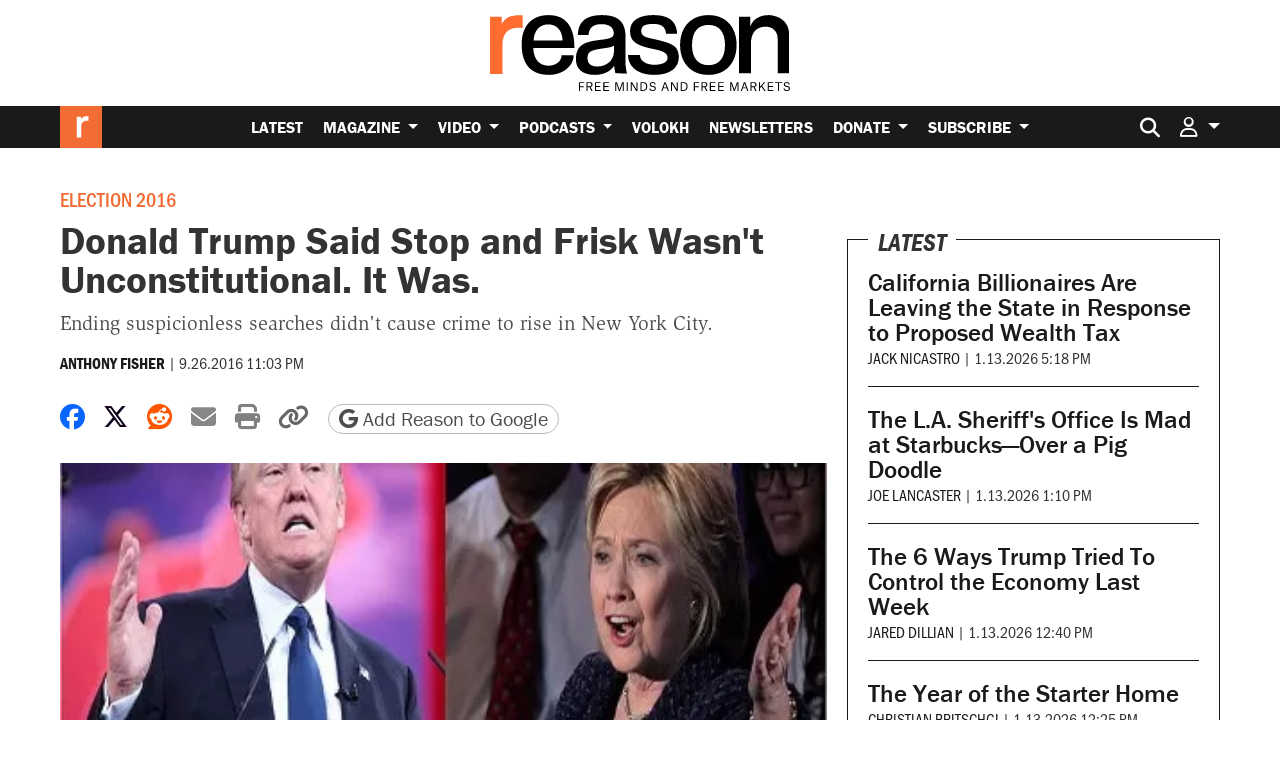

--- FILE ---
content_type: text/html; charset=utf-8
request_url: https://www.google.com/recaptcha/api2/anchor?ar=1&k=6LeMnkUaAAAAALL8T1-XAyB7vxpOeTExu6KwR48-&co=aHR0cHM6Ly9yZWFzb24uY29tOjQ0Mw..&hl=en&v=9TiwnJFHeuIw_s0wSd3fiKfN&size=invisible&anchor-ms=20000&execute-ms=30000&cb=nrm9orobxsvn
body_size: 48306
content:
<!DOCTYPE HTML><html dir="ltr" lang="en"><head><meta http-equiv="Content-Type" content="text/html; charset=UTF-8">
<meta http-equiv="X-UA-Compatible" content="IE=edge">
<title>reCAPTCHA</title>
<style type="text/css">
/* cyrillic-ext */
@font-face {
  font-family: 'Roboto';
  font-style: normal;
  font-weight: 400;
  font-stretch: 100%;
  src: url(//fonts.gstatic.com/s/roboto/v48/KFO7CnqEu92Fr1ME7kSn66aGLdTylUAMa3GUBHMdazTgWw.woff2) format('woff2');
  unicode-range: U+0460-052F, U+1C80-1C8A, U+20B4, U+2DE0-2DFF, U+A640-A69F, U+FE2E-FE2F;
}
/* cyrillic */
@font-face {
  font-family: 'Roboto';
  font-style: normal;
  font-weight: 400;
  font-stretch: 100%;
  src: url(//fonts.gstatic.com/s/roboto/v48/KFO7CnqEu92Fr1ME7kSn66aGLdTylUAMa3iUBHMdazTgWw.woff2) format('woff2');
  unicode-range: U+0301, U+0400-045F, U+0490-0491, U+04B0-04B1, U+2116;
}
/* greek-ext */
@font-face {
  font-family: 'Roboto';
  font-style: normal;
  font-weight: 400;
  font-stretch: 100%;
  src: url(//fonts.gstatic.com/s/roboto/v48/KFO7CnqEu92Fr1ME7kSn66aGLdTylUAMa3CUBHMdazTgWw.woff2) format('woff2');
  unicode-range: U+1F00-1FFF;
}
/* greek */
@font-face {
  font-family: 'Roboto';
  font-style: normal;
  font-weight: 400;
  font-stretch: 100%;
  src: url(//fonts.gstatic.com/s/roboto/v48/KFO7CnqEu92Fr1ME7kSn66aGLdTylUAMa3-UBHMdazTgWw.woff2) format('woff2');
  unicode-range: U+0370-0377, U+037A-037F, U+0384-038A, U+038C, U+038E-03A1, U+03A3-03FF;
}
/* math */
@font-face {
  font-family: 'Roboto';
  font-style: normal;
  font-weight: 400;
  font-stretch: 100%;
  src: url(//fonts.gstatic.com/s/roboto/v48/KFO7CnqEu92Fr1ME7kSn66aGLdTylUAMawCUBHMdazTgWw.woff2) format('woff2');
  unicode-range: U+0302-0303, U+0305, U+0307-0308, U+0310, U+0312, U+0315, U+031A, U+0326-0327, U+032C, U+032F-0330, U+0332-0333, U+0338, U+033A, U+0346, U+034D, U+0391-03A1, U+03A3-03A9, U+03B1-03C9, U+03D1, U+03D5-03D6, U+03F0-03F1, U+03F4-03F5, U+2016-2017, U+2034-2038, U+203C, U+2040, U+2043, U+2047, U+2050, U+2057, U+205F, U+2070-2071, U+2074-208E, U+2090-209C, U+20D0-20DC, U+20E1, U+20E5-20EF, U+2100-2112, U+2114-2115, U+2117-2121, U+2123-214F, U+2190, U+2192, U+2194-21AE, U+21B0-21E5, U+21F1-21F2, U+21F4-2211, U+2213-2214, U+2216-22FF, U+2308-230B, U+2310, U+2319, U+231C-2321, U+2336-237A, U+237C, U+2395, U+239B-23B7, U+23D0, U+23DC-23E1, U+2474-2475, U+25AF, U+25B3, U+25B7, U+25BD, U+25C1, U+25CA, U+25CC, U+25FB, U+266D-266F, U+27C0-27FF, U+2900-2AFF, U+2B0E-2B11, U+2B30-2B4C, U+2BFE, U+3030, U+FF5B, U+FF5D, U+1D400-1D7FF, U+1EE00-1EEFF;
}
/* symbols */
@font-face {
  font-family: 'Roboto';
  font-style: normal;
  font-weight: 400;
  font-stretch: 100%;
  src: url(//fonts.gstatic.com/s/roboto/v48/KFO7CnqEu92Fr1ME7kSn66aGLdTylUAMaxKUBHMdazTgWw.woff2) format('woff2');
  unicode-range: U+0001-000C, U+000E-001F, U+007F-009F, U+20DD-20E0, U+20E2-20E4, U+2150-218F, U+2190, U+2192, U+2194-2199, U+21AF, U+21E6-21F0, U+21F3, U+2218-2219, U+2299, U+22C4-22C6, U+2300-243F, U+2440-244A, U+2460-24FF, U+25A0-27BF, U+2800-28FF, U+2921-2922, U+2981, U+29BF, U+29EB, U+2B00-2BFF, U+4DC0-4DFF, U+FFF9-FFFB, U+10140-1018E, U+10190-1019C, U+101A0, U+101D0-101FD, U+102E0-102FB, U+10E60-10E7E, U+1D2C0-1D2D3, U+1D2E0-1D37F, U+1F000-1F0FF, U+1F100-1F1AD, U+1F1E6-1F1FF, U+1F30D-1F30F, U+1F315, U+1F31C, U+1F31E, U+1F320-1F32C, U+1F336, U+1F378, U+1F37D, U+1F382, U+1F393-1F39F, U+1F3A7-1F3A8, U+1F3AC-1F3AF, U+1F3C2, U+1F3C4-1F3C6, U+1F3CA-1F3CE, U+1F3D4-1F3E0, U+1F3ED, U+1F3F1-1F3F3, U+1F3F5-1F3F7, U+1F408, U+1F415, U+1F41F, U+1F426, U+1F43F, U+1F441-1F442, U+1F444, U+1F446-1F449, U+1F44C-1F44E, U+1F453, U+1F46A, U+1F47D, U+1F4A3, U+1F4B0, U+1F4B3, U+1F4B9, U+1F4BB, U+1F4BF, U+1F4C8-1F4CB, U+1F4D6, U+1F4DA, U+1F4DF, U+1F4E3-1F4E6, U+1F4EA-1F4ED, U+1F4F7, U+1F4F9-1F4FB, U+1F4FD-1F4FE, U+1F503, U+1F507-1F50B, U+1F50D, U+1F512-1F513, U+1F53E-1F54A, U+1F54F-1F5FA, U+1F610, U+1F650-1F67F, U+1F687, U+1F68D, U+1F691, U+1F694, U+1F698, U+1F6AD, U+1F6B2, U+1F6B9-1F6BA, U+1F6BC, U+1F6C6-1F6CF, U+1F6D3-1F6D7, U+1F6E0-1F6EA, U+1F6F0-1F6F3, U+1F6F7-1F6FC, U+1F700-1F7FF, U+1F800-1F80B, U+1F810-1F847, U+1F850-1F859, U+1F860-1F887, U+1F890-1F8AD, U+1F8B0-1F8BB, U+1F8C0-1F8C1, U+1F900-1F90B, U+1F93B, U+1F946, U+1F984, U+1F996, U+1F9E9, U+1FA00-1FA6F, U+1FA70-1FA7C, U+1FA80-1FA89, U+1FA8F-1FAC6, U+1FACE-1FADC, U+1FADF-1FAE9, U+1FAF0-1FAF8, U+1FB00-1FBFF;
}
/* vietnamese */
@font-face {
  font-family: 'Roboto';
  font-style: normal;
  font-weight: 400;
  font-stretch: 100%;
  src: url(//fonts.gstatic.com/s/roboto/v48/KFO7CnqEu92Fr1ME7kSn66aGLdTylUAMa3OUBHMdazTgWw.woff2) format('woff2');
  unicode-range: U+0102-0103, U+0110-0111, U+0128-0129, U+0168-0169, U+01A0-01A1, U+01AF-01B0, U+0300-0301, U+0303-0304, U+0308-0309, U+0323, U+0329, U+1EA0-1EF9, U+20AB;
}
/* latin-ext */
@font-face {
  font-family: 'Roboto';
  font-style: normal;
  font-weight: 400;
  font-stretch: 100%;
  src: url(//fonts.gstatic.com/s/roboto/v48/KFO7CnqEu92Fr1ME7kSn66aGLdTylUAMa3KUBHMdazTgWw.woff2) format('woff2');
  unicode-range: U+0100-02BA, U+02BD-02C5, U+02C7-02CC, U+02CE-02D7, U+02DD-02FF, U+0304, U+0308, U+0329, U+1D00-1DBF, U+1E00-1E9F, U+1EF2-1EFF, U+2020, U+20A0-20AB, U+20AD-20C0, U+2113, U+2C60-2C7F, U+A720-A7FF;
}
/* latin */
@font-face {
  font-family: 'Roboto';
  font-style: normal;
  font-weight: 400;
  font-stretch: 100%;
  src: url(//fonts.gstatic.com/s/roboto/v48/KFO7CnqEu92Fr1ME7kSn66aGLdTylUAMa3yUBHMdazQ.woff2) format('woff2');
  unicode-range: U+0000-00FF, U+0131, U+0152-0153, U+02BB-02BC, U+02C6, U+02DA, U+02DC, U+0304, U+0308, U+0329, U+2000-206F, U+20AC, U+2122, U+2191, U+2193, U+2212, U+2215, U+FEFF, U+FFFD;
}
/* cyrillic-ext */
@font-face {
  font-family: 'Roboto';
  font-style: normal;
  font-weight: 500;
  font-stretch: 100%;
  src: url(//fonts.gstatic.com/s/roboto/v48/KFO7CnqEu92Fr1ME7kSn66aGLdTylUAMa3GUBHMdazTgWw.woff2) format('woff2');
  unicode-range: U+0460-052F, U+1C80-1C8A, U+20B4, U+2DE0-2DFF, U+A640-A69F, U+FE2E-FE2F;
}
/* cyrillic */
@font-face {
  font-family: 'Roboto';
  font-style: normal;
  font-weight: 500;
  font-stretch: 100%;
  src: url(//fonts.gstatic.com/s/roboto/v48/KFO7CnqEu92Fr1ME7kSn66aGLdTylUAMa3iUBHMdazTgWw.woff2) format('woff2');
  unicode-range: U+0301, U+0400-045F, U+0490-0491, U+04B0-04B1, U+2116;
}
/* greek-ext */
@font-face {
  font-family: 'Roboto';
  font-style: normal;
  font-weight: 500;
  font-stretch: 100%;
  src: url(//fonts.gstatic.com/s/roboto/v48/KFO7CnqEu92Fr1ME7kSn66aGLdTylUAMa3CUBHMdazTgWw.woff2) format('woff2');
  unicode-range: U+1F00-1FFF;
}
/* greek */
@font-face {
  font-family: 'Roboto';
  font-style: normal;
  font-weight: 500;
  font-stretch: 100%;
  src: url(//fonts.gstatic.com/s/roboto/v48/KFO7CnqEu92Fr1ME7kSn66aGLdTylUAMa3-UBHMdazTgWw.woff2) format('woff2');
  unicode-range: U+0370-0377, U+037A-037F, U+0384-038A, U+038C, U+038E-03A1, U+03A3-03FF;
}
/* math */
@font-face {
  font-family: 'Roboto';
  font-style: normal;
  font-weight: 500;
  font-stretch: 100%;
  src: url(//fonts.gstatic.com/s/roboto/v48/KFO7CnqEu92Fr1ME7kSn66aGLdTylUAMawCUBHMdazTgWw.woff2) format('woff2');
  unicode-range: U+0302-0303, U+0305, U+0307-0308, U+0310, U+0312, U+0315, U+031A, U+0326-0327, U+032C, U+032F-0330, U+0332-0333, U+0338, U+033A, U+0346, U+034D, U+0391-03A1, U+03A3-03A9, U+03B1-03C9, U+03D1, U+03D5-03D6, U+03F0-03F1, U+03F4-03F5, U+2016-2017, U+2034-2038, U+203C, U+2040, U+2043, U+2047, U+2050, U+2057, U+205F, U+2070-2071, U+2074-208E, U+2090-209C, U+20D0-20DC, U+20E1, U+20E5-20EF, U+2100-2112, U+2114-2115, U+2117-2121, U+2123-214F, U+2190, U+2192, U+2194-21AE, U+21B0-21E5, U+21F1-21F2, U+21F4-2211, U+2213-2214, U+2216-22FF, U+2308-230B, U+2310, U+2319, U+231C-2321, U+2336-237A, U+237C, U+2395, U+239B-23B7, U+23D0, U+23DC-23E1, U+2474-2475, U+25AF, U+25B3, U+25B7, U+25BD, U+25C1, U+25CA, U+25CC, U+25FB, U+266D-266F, U+27C0-27FF, U+2900-2AFF, U+2B0E-2B11, U+2B30-2B4C, U+2BFE, U+3030, U+FF5B, U+FF5D, U+1D400-1D7FF, U+1EE00-1EEFF;
}
/* symbols */
@font-face {
  font-family: 'Roboto';
  font-style: normal;
  font-weight: 500;
  font-stretch: 100%;
  src: url(//fonts.gstatic.com/s/roboto/v48/KFO7CnqEu92Fr1ME7kSn66aGLdTylUAMaxKUBHMdazTgWw.woff2) format('woff2');
  unicode-range: U+0001-000C, U+000E-001F, U+007F-009F, U+20DD-20E0, U+20E2-20E4, U+2150-218F, U+2190, U+2192, U+2194-2199, U+21AF, U+21E6-21F0, U+21F3, U+2218-2219, U+2299, U+22C4-22C6, U+2300-243F, U+2440-244A, U+2460-24FF, U+25A0-27BF, U+2800-28FF, U+2921-2922, U+2981, U+29BF, U+29EB, U+2B00-2BFF, U+4DC0-4DFF, U+FFF9-FFFB, U+10140-1018E, U+10190-1019C, U+101A0, U+101D0-101FD, U+102E0-102FB, U+10E60-10E7E, U+1D2C0-1D2D3, U+1D2E0-1D37F, U+1F000-1F0FF, U+1F100-1F1AD, U+1F1E6-1F1FF, U+1F30D-1F30F, U+1F315, U+1F31C, U+1F31E, U+1F320-1F32C, U+1F336, U+1F378, U+1F37D, U+1F382, U+1F393-1F39F, U+1F3A7-1F3A8, U+1F3AC-1F3AF, U+1F3C2, U+1F3C4-1F3C6, U+1F3CA-1F3CE, U+1F3D4-1F3E0, U+1F3ED, U+1F3F1-1F3F3, U+1F3F5-1F3F7, U+1F408, U+1F415, U+1F41F, U+1F426, U+1F43F, U+1F441-1F442, U+1F444, U+1F446-1F449, U+1F44C-1F44E, U+1F453, U+1F46A, U+1F47D, U+1F4A3, U+1F4B0, U+1F4B3, U+1F4B9, U+1F4BB, U+1F4BF, U+1F4C8-1F4CB, U+1F4D6, U+1F4DA, U+1F4DF, U+1F4E3-1F4E6, U+1F4EA-1F4ED, U+1F4F7, U+1F4F9-1F4FB, U+1F4FD-1F4FE, U+1F503, U+1F507-1F50B, U+1F50D, U+1F512-1F513, U+1F53E-1F54A, U+1F54F-1F5FA, U+1F610, U+1F650-1F67F, U+1F687, U+1F68D, U+1F691, U+1F694, U+1F698, U+1F6AD, U+1F6B2, U+1F6B9-1F6BA, U+1F6BC, U+1F6C6-1F6CF, U+1F6D3-1F6D7, U+1F6E0-1F6EA, U+1F6F0-1F6F3, U+1F6F7-1F6FC, U+1F700-1F7FF, U+1F800-1F80B, U+1F810-1F847, U+1F850-1F859, U+1F860-1F887, U+1F890-1F8AD, U+1F8B0-1F8BB, U+1F8C0-1F8C1, U+1F900-1F90B, U+1F93B, U+1F946, U+1F984, U+1F996, U+1F9E9, U+1FA00-1FA6F, U+1FA70-1FA7C, U+1FA80-1FA89, U+1FA8F-1FAC6, U+1FACE-1FADC, U+1FADF-1FAE9, U+1FAF0-1FAF8, U+1FB00-1FBFF;
}
/* vietnamese */
@font-face {
  font-family: 'Roboto';
  font-style: normal;
  font-weight: 500;
  font-stretch: 100%;
  src: url(//fonts.gstatic.com/s/roboto/v48/KFO7CnqEu92Fr1ME7kSn66aGLdTylUAMa3OUBHMdazTgWw.woff2) format('woff2');
  unicode-range: U+0102-0103, U+0110-0111, U+0128-0129, U+0168-0169, U+01A0-01A1, U+01AF-01B0, U+0300-0301, U+0303-0304, U+0308-0309, U+0323, U+0329, U+1EA0-1EF9, U+20AB;
}
/* latin-ext */
@font-face {
  font-family: 'Roboto';
  font-style: normal;
  font-weight: 500;
  font-stretch: 100%;
  src: url(//fonts.gstatic.com/s/roboto/v48/KFO7CnqEu92Fr1ME7kSn66aGLdTylUAMa3KUBHMdazTgWw.woff2) format('woff2');
  unicode-range: U+0100-02BA, U+02BD-02C5, U+02C7-02CC, U+02CE-02D7, U+02DD-02FF, U+0304, U+0308, U+0329, U+1D00-1DBF, U+1E00-1E9F, U+1EF2-1EFF, U+2020, U+20A0-20AB, U+20AD-20C0, U+2113, U+2C60-2C7F, U+A720-A7FF;
}
/* latin */
@font-face {
  font-family: 'Roboto';
  font-style: normal;
  font-weight: 500;
  font-stretch: 100%;
  src: url(//fonts.gstatic.com/s/roboto/v48/KFO7CnqEu92Fr1ME7kSn66aGLdTylUAMa3yUBHMdazQ.woff2) format('woff2');
  unicode-range: U+0000-00FF, U+0131, U+0152-0153, U+02BB-02BC, U+02C6, U+02DA, U+02DC, U+0304, U+0308, U+0329, U+2000-206F, U+20AC, U+2122, U+2191, U+2193, U+2212, U+2215, U+FEFF, U+FFFD;
}
/* cyrillic-ext */
@font-face {
  font-family: 'Roboto';
  font-style: normal;
  font-weight: 900;
  font-stretch: 100%;
  src: url(//fonts.gstatic.com/s/roboto/v48/KFO7CnqEu92Fr1ME7kSn66aGLdTylUAMa3GUBHMdazTgWw.woff2) format('woff2');
  unicode-range: U+0460-052F, U+1C80-1C8A, U+20B4, U+2DE0-2DFF, U+A640-A69F, U+FE2E-FE2F;
}
/* cyrillic */
@font-face {
  font-family: 'Roboto';
  font-style: normal;
  font-weight: 900;
  font-stretch: 100%;
  src: url(//fonts.gstatic.com/s/roboto/v48/KFO7CnqEu92Fr1ME7kSn66aGLdTylUAMa3iUBHMdazTgWw.woff2) format('woff2');
  unicode-range: U+0301, U+0400-045F, U+0490-0491, U+04B0-04B1, U+2116;
}
/* greek-ext */
@font-face {
  font-family: 'Roboto';
  font-style: normal;
  font-weight: 900;
  font-stretch: 100%;
  src: url(//fonts.gstatic.com/s/roboto/v48/KFO7CnqEu92Fr1ME7kSn66aGLdTylUAMa3CUBHMdazTgWw.woff2) format('woff2');
  unicode-range: U+1F00-1FFF;
}
/* greek */
@font-face {
  font-family: 'Roboto';
  font-style: normal;
  font-weight: 900;
  font-stretch: 100%;
  src: url(//fonts.gstatic.com/s/roboto/v48/KFO7CnqEu92Fr1ME7kSn66aGLdTylUAMa3-UBHMdazTgWw.woff2) format('woff2');
  unicode-range: U+0370-0377, U+037A-037F, U+0384-038A, U+038C, U+038E-03A1, U+03A3-03FF;
}
/* math */
@font-face {
  font-family: 'Roboto';
  font-style: normal;
  font-weight: 900;
  font-stretch: 100%;
  src: url(//fonts.gstatic.com/s/roboto/v48/KFO7CnqEu92Fr1ME7kSn66aGLdTylUAMawCUBHMdazTgWw.woff2) format('woff2');
  unicode-range: U+0302-0303, U+0305, U+0307-0308, U+0310, U+0312, U+0315, U+031A, U+0326-0327, U+032C, U+032F-0330, U+0332-0333, U+0338, U+033A, U+0346, U+034D, U+0391-03A1, U+03A3-03A9, U+03B1-03C9, U+03D1, U+03D5-03D6, U+03F0-03F1, U+03F4-03F5, U+2016-2017, U+2034-2038, U+203C, U+2040, U+2043, U+2047, U+2050, U+2057, U+205F, U+2070-2071, U+2074-208E, U+2090-209C, U+20D0-20DC, U+20E1, U+20E5-20EF, U+2100-2112, U+2114-2115, U+2117-2121, U+2123-214F, U+2190, U+2192, U+2194-21AE, U+21B0-21E5, U+21F1-21F2, U+21F4-2211, U+2213-2214, U+2216-22FF, U+2308-230B, U+2310, U+2319, U+231C-2321, U+2336-237A, U+237C, U+2395, U+239B-23B7, U+23D0, U+23DC-23E1, U+2474-2475, U+25AF, U+25B3, U+25B7, U+25BD, U+25C1, U+25CA, U+25CC, U+25FB, U+266D-266F, U+27C0-27FF, U+2900-2AFF, U+2B0E-2B11, U+2B30-2B4C, U+2BFE, U+3030, U+FF5B, U+FF5D, U+1D400-1D7FF, U+1EE00-1EEFF;
}
/* symbols */
@font-face {
  font-family: 'Roboto';
  font-style: normal;
  font-weight: 900;
  font-stretch: 100%;
  src: url(//fonts.gstatic.com/s/roboto/v48/KFO7CnqEu92Fr1ME7kSn66aGLdTylUAMaxKUBHMdazTgWw.woff2) format('woff2');
  unicode-range: U+0001-000C, U+000E-001F, U+007F-009F, U+20DD-20E0, U+20E2-20E4, U+2150-218F, U+2190, U+2192, U+2194-2199, U+21AF, U+21E6-21F0, U+21F3, U+2218-2219, U+2299, U+22C4-22C6, U+2300-243F, U+2440-244A, U+2460-24FF, U+25A0-27BF, U+2800-28FF, U+2921-2922, U+2981, U+29BF, U+29EB, U+2B00-2BFF, U+4DC0-4DFF, U+FFF9-FFFB, U+10140-1018E, U+10190-1019C, U+101A0, U+101D0-101FD, U+102E0-102FB, U+10E60-10E7E, U+1D2C0-1D2D3, U+1D2E0-1D37F, U+1F000-1F0FF, U+1F100-1F1AD, U+1F1E6-1F1FF, U+1F30D-1F30F, U+1F315, U+1F31C, U+1F31E, U+1F320-1F32C, U+1F336, U+1F378, U+1F37D, U+1F382, U+1F393-1F39F, U+1F3A7-1F3A8, U+1F3AC-1F3AF, U+1F3C2, U+1F3C4-1F3C6, U+1F3CA-1F3CE, U+1F3D4-1F3E0, U+1F3ED, U+1F3F1-1F3F3, U+1F3F5-1F3F7, U+1F408, U+1F415, U+1F41F, U+1F426, U+1F43F, U+1F441-1F442, U+1F444, U+1F446-1F449, U+1F44C-1F44E, U+1F453, U+1F46A, U+1F47D, U+1F4A3, U+1F4B0, U+1F4B3, U+1F4B9, U+1F4BB, U+1F4BF, U+1F4C8-1F4CB, U+1F4D6, U+1F4DA, U+1F4DF, U+1F4E3-1F4E6, U+1F4EA-1F4ED, U+1F4F7, U+1F4F9-1F4FB, U+1F4FD-1F4FE, U+1F503, U+1F507-1F50B, U+1F50D, U+1F512-1F513, U+1F53E-1F54A, U+1F54F-1F5FA, U+1F610, U+1F650-1F67F, U+1F687, U+1F68D, U+1F691, U+1F694, U+1F698, U+1F6AD, U+1F6B2, U+1F6B9-1F6BA, U+1F6BC, U+1F6C6-1F6CF, U+1F6D3-1F6D7, U+1F6E0-1F6EA, U+1F6F0-1F6F3, U+1F6F7-1F6FC, U+1F700-1F7FF, U+1F800-1F80B, U+1F810-1F847, U+1F850-1F859, U+1F860-1F887, U+1F890-1F8AD, U+1F8B0-1F8BB, U+1F8C0-1F8C1, U+1F900-1F90B, U+1F93B, U+1F946, U+1F984, U+1F996, U+1F9E9, U+1FA00-1FA6F, U+1FA70-1FA7C, U+1FA80-1FA89, U+1FA8F-1FAC6, U+1FACE-1FADC, U+1FADF-1FAE9, U+1FAF0-1FAF8, U+1FB00-1FBFF;
}
/* vietnamese */
@font-face {
  font-family: 'Roboto';
  font-style: normal;
  font-weight: 900;
  font-stretch: 100%;
  src: url(//fonts.gstatic.com/s/roboto/v48/KFO7CnqEu92Fr1ME7kSn66aGLdTylUAMa3OUBHMdazTgWw.woff2) format('woff2');
  unicode-range: U+0102-0103, U+0110-0111, U+0128-0129, U+0168-0169, U+01A0-01A1, U+01AF-01B0, U+0300-0301, U+0303-0304, U+0308-0309, U+0323, U+0329, U+1EA0-1EF9, U+20AB;
}
/* latin-ext */
@font-face {
  font-family: 'Roboto';
  font-style: normal;
  font-weight: 900;
  font-stretch: 100%;
  src: url(//fonts.gstatic.com/s/roboto/v48/KFO7CnqEu92Fr1ME7kSn66aGLdTylUAMa3KUBHMdazTgWw.woff2) format('woff2');
  unicode-range: U+0100-02BA, U+02BD-02C5, U+02C7-02CC, U+02CE-02D7, U+02DD-02FF, U+0304, U+0308, U+0329, U+1D00-1DBF, U+1E00-1E9F, U+1EF2-1EFF, U+2020, U+20A0-20AB, U+20AD-20C0, U+2113, U+2C60-2C7F, U+A720-A7FF;
}
/* latin */
@font-face {
  font-family: 'Roboto';
  font-style: normal;
  font-weight: 900;
  font-stretch: 100%;
  src: url(//fonts.gstatic.com/s/roboto/v48/KFO7CnqEu92Fr1ME7kSn66aGLdTylUAMa3yUBHMdazQ.woff2) format('woff2');
  unicode-range: U+0000-00FF, U+0131, U+0152-0153, U+02BB-02BC, U+02C6, U+02DA, U+02DC, U+0304, U+0308, U+0329, U+2000-206F, U+20AC, U+2122, U+2191, U+2193, U+2212, U+2215, U+FEFF, U+FFFD;
}

</style>
<link rel="stylesheet" type="text/css" href="https://www.gstatic.com/recaptcha/releases/9TiwnJFHeuIw_s0wSd3fiKfN/styles__ltr.css">
<script nonce="HP032ZeuuOtCe7V22kaQsw" type="text/javascript">window['__recaptcha_api'] = 'https://www.google.com/recaptcha/api2/';</script>
<script type="text/javascript" src="https://www.gstatic.com/recaptcha/releases/9TiwnJFHeuIw_s0wSd3fiKfN/recaptcha__en.js" nonce="HP032ZeuuOtCe7V22kaQsw">
      
    </script></head>
<body><div id="rc-anchor-alert" class="rc-anchor-alert"></div>
<input type="hidden" id="recaptcha-token" value="[base64]">
<script type="text/javascript" nonce="HP032ZeuuOtCe7V22kaQsw">
      recaptcha.anchor.Main.init("[\x22ainput\x22,[\x22bgdata\x22,\x22\x22,\[base64]/[base64]/[base64]/KE4oMTI0LHYsdi5HKSxMWihsLHYpKTpOKDEyNCx2LGwpLFYpLHYpLFQpKSxGKDE3MSx2KX0scjc9ZnVuY3Rpb24obCl7cmV0dXJuIGx9LEM9ZnVuY3Rpb24obCxWLHYpe04odixsLFYpLFZbYWtdPTI3OTZ9LG49ZnVuY3Rpb24obCxWKXtWLlg9KChWLlg/[base64]/[base64]/[base64]/[base64]/[base64]/[base64]/[base64]/[base64]/[base64]/[base64]/[base64]\\u003d\x22,\[base64]\\u003d\\u003d\x22,\x22w71OwpvDnsOdwrgpGmvDuh4awrsOL8O2SGdvXcKLwo9KTcO7wq/DosOACXTCosKvw7zCuAbDhcK9w4fDh8K4wrwkwqpyRmxUw6LCqzFbfMKDw5nCicK/YcOmw4rDgMKMwqNWQFlfDsKrAMKYwp0TAMOyIMOHM8O2w5HDulHCvGzDqcKawqTChsKOwqlGfMO4woTDuUcMIR3CmygHw7spwoUtwrzCkl7CgcOJw53Dsm1/wrrCqcOKIz/Cm8O8w7hEwrrCoDVow5tjwrgfw7piw7vDnsO4XcOSwrw6wqlJBcK6PcOISCXCvlLDnsO+eMK2bsK/wrRDw61hN8OPw6cpwqVSw4w7OsKew6/CtsOcY0sNw4wQwrzDjsO9PcOLw7HCrMKewodIwq3DmsKmw6LDksOYCAYTwrtvw6g+Fg5Mw4ZSOsOdGMOhwppywql+wq3CvsKuwps8JMKowpXCrsKbNUTDrcK9cxtQw5B7IF/CncOXC8OhwqLDgcKOw7rDphcow5vCs8KSwrgLw6jChjjCm8OIwq3CusKDwqc3ISXCsFZIasOuecKaaMKCD8O0XsO7w6VQEAXDicKGbMOWeBF3A8Krw4wLw63CgsKawqcww5zDs8O7w7/Dsk1sQwhaVDxuKy7Dl8Oqw4rCrcO8UBZEADvCpMKGKmV5w75ZdFhYw7QYUy9YDcKHw7/CojMzaMOmUcOhY8K2w6hLw7PDrSZQw5vDpsOzYcKWFcKFM8O/wpwsVSDCk2jCusKnVMOwKxvDlXY6NC1cwoQww6TDm8K5w7tzZMOqwqhzw5DCihZFwoPDujTDt8OcIx1LwqxoEU5zw6LCk2vDnMKAOcKfYT03dMOowofCgwrCi8K+RMKFwojCqkzDrlsiMsKiKlTCl8Kgwr0qwrLDrE/[base64]/[base64]/CvcOGEMO9w5VrwoAkaMOvwpvDp8KmaTjCpzd1w4vDiSnDknw+wrRUw7TCr08uXD4mw5HDulVRwpLDvsKOw4ICwoEbw5DCk8KQVDQxPSLDm393XcKADcOUVnnCrcOXQ1JVw7PDvMOTw5zCtEHDt8K/UlA2wod5wozColbDmcOUw7HCpsKRwpzDpsKZwp9iccKkWCdcwp8DT2VZw6YMwobCkMOsw5VBIsKaUsKAJ8K2HXXCu3/[base64]/CgBXCvVHCsMOyw4lBJ19lwp7CisKIRsOTbUknwp03FzgjUMOvbyktHsONPMO/w4/[base64]/w5Ugw4hcwrUiw4U+w4lJDcO9w7k4w5rDtRklFiTCu8OFRsKpeMOHwpMqHcOoPArCi3lrw6rCqinCrl5rwpBsw70bP0QsDVnCny/DmMOnQ8OwWT3CuMKBwpBgXCFGw67Dp8KWZTPCkTtyw5nCisKTwp3Ci8OsX8KzfBgkHAsEwrc4woE9wpJRwoPDskDDoU3CpTtrwp/CkHQAw7wrMAlewqLCnDTDlcOGCxZNfBXDl2zDqsKzCnLDgsO0w7RvcARew6xCZcKwL8OywpVow5NwQcOESMOZw4p8woXDvELCmMO6w5UyYMK/wq1jXk7DvmpMBcKrCMO3CcOcWcKAaGzDjyXDkVXDqFPDl23DhcO7w4gQw6JewrHDmsKiwrzDlSxGw5pKX8KRworDvsOqwrnCnRRgY8KHWcKuw4M3LQfDscOAwqM5LsK/XMOBNU3Dp8KFw6JKB2ZzbQvCgBvDgsKiEAzDmnNSw7TCphPDvTPDpcKbIkLDgmDChcO5ZWA0wpgNw543Z8ONT3law43CqFHCpsKoD0DCtlrCsB5IwpfDpG7CscORwq7Cjxp9ZsKVWcKNw7FBd8Kew5Y0aMK8woXCkSh5QwMzKl7DnSpJwrI8XFo9VBcWw4IDwo3DhSd/KcKRYjDDnwPCuXvDkcKgRMKTw4RFdRAKwp4Vc24XY8OUbkUwwrzDpQpjwppQZcKiGRYEKcOnw6rDisOtwrLDjsO/[base64]/woV2GAbClMKMH3EJwqPDo8KZATkrL8ODw4zCthfDjsONY2sIw6rCvsKME8ORZ3LCr8O2w6fChMKfw6jDlG5lwqRJXxpVw7hIUHkJHnjClMOWJWfCqGTChVbDrMOeDEfCl8KCai7CkE/CjyJoIsKdw7LChkjDiw00NRjCs2/DtcKawqNnG2UUKMOtQsKVw4vCnsOzPEjDpjTDhcOgGcKGwovDusK1VUbDvE7DiSBywoLCocKvEcOKZWlDfV/Cr8KCDMOdLsK5CnbCtsK0K8KzRgHDsCHDsMOpAcK/wqtuwqzCm8OPw4jDqyEUIVvDmEUcwq3CvMKMVcKZwrPCsA7Ct8Kww6nDvsK3LxnClMKXGxoYw4c2W2fDucOow4vDk8O5D1pHw5otw7HDqX8Lwpg7RUXCkClgw4DDnEjDoR7DrsO3cT/Dq8O/wr3DvMKRw6AOeC8vw4k0FMOWT8KAH0zCmMOnwqzCpMOGYcOXw78BCMOcwp/[base64]/DkT7DgMOYw5AwIcOUwoPDiVNiwp/CsMOnwrkvMiJXcMKAcCDCkVgDwosgw7LCjh3CgiXDgMKWw4xLwpXDk27CrsK9w5PChzzDr8KFcMOow6UVRiLCjcO1EBx3wow6w5fCgsKgwrzDo8OqRMOhwqxbbhTDvMOSb8KjfcOMfsOMwpvCuXXDl8Kdw5fDuAp/OlRZw6UVelTClMKvMipzPVwbw7NZwq7DjMO3JBvDgsOyKErCucKFw4XCtgbCocK+QsOYa8KYwrMSwrpvw5rCqRbCrH3DtsKAw6lkA3Z3MsKawrLChFzDksK0OwLDo3cewoXCosOKwoAUwqvCisKcworDpSnDvHQRemfChTsiFMKIU8KBwqMWVsK+FsOtHFh/[base64]/[base64]/wrvDtsOTwpPCqcOyw6TDocOhNcKKfVPDi8KzUF04w6HDpwbChsKwC8K9w7Vmwo/[base64]/McKcwo02QRHCuwjDlE7CmsKbw4lWSRpEwpbDjsK2NMOjPMKNwqbCtMKgYA99AyrCgFrCicKGQMODH8OxCk3CicO/[base64]/CpsO/B8KCHjLDjX/CssO3w5LCvDfCqMKAAcO+w7vCiGxTA2zDqxAKwo/Cr8OaTsOocMK8OMKew6HDlXvCpMKawpfCjMKpGU9Fw5bCn8OqwoPCjjwMYcOow7PCkU9EworDi8Ktw4/Dg8KwwoTDnsOfPsOuwqvCkTrDgTzDlx4BwopKw5fCpx0cwpHDlcOQw4jCsiMQQCVgXcOGFMK6FsOUWcK0CBFvwoE2woxnwpB/CHDDmwgGPsKwKsKRw70BwqrDusKARUvCpWEgw4U/wr7ColV0wqlgwq49GFTDnFJnPB5ywojDm8OZDMKUMU/Dl8OOwrp/woDDsMOGM8KBwpghw6cLH04Qwq9rMg/ChjnDoXjDg0zCs2bDlU5GwqfDuwXDk8KCw6HDo2LDsMOJYFkowqV+w44hwprDm8O1UDRywpwzwqFpccKPaMOWXMOwf2VrUMK/KDTDj8OPWsKpdkJcwpHDjMOow5rDvcKjL1gMw4UaPRjDql/CqcOUCMKUwqXDmynDlMOGw6Vgw6QYwqNVwp9bw63CiFVyw4AUYTl5wpvCtcKWw7zCvcKqwq/DnMKbw5UKRn99XMKLw6gOS0JoEBhQKBjDtMKuwpEVVcKQwpw7bcK4BEHCkz3CqMO3woHDqQUMwr7DplRHK8KXw5bDulwuBsKQanbCqcKIw7/[base64]/CmSdDw6xzT2vCg8KBw51uVmYaJ1VFGzzDn8KsbAYmKTx+Y8OZaMOyDsKMeQ3CjMK9NRbDqMK5JcKdw6XDlxhzPC4cwroUasOWwrHChB17E8KCWAvDmMOGwoEAw7Q3BMOoFQ7Dm0jClQYKw4g4w5jDi8K4w5HCh1JOIB5SaMONS8K+D8K2w6zDiyZQw7/CqsOaXw4QecOUa8OAwpXDn8O5LRrDpcOHw7c+w5goGx/Ds8KCTR/CpUpow7/ChsKjc8Kcw43ClX8+w4/Dr8K1BcOeD8KYwp0rCkvCtjsORERrwrXCtSc9IcKBw4zCnmbDlcOZwqkUNALCqz3Dn8O3wohVMVt0wqoTTnnChSDCvsOlSzYQwpbDph0gb2wYXGoHaBfDgBRlw6cRw7odLsKEw51AcsOFWsKewot8wowmfg9/wrjDul1uw6dcL8Otw5E0wqzDp3DCkG4fccOGw7R0wpB3AsKnwr/DnQTDpyrDq8OVw7nDsyFec2xDwq3Drxo1w7XChiHCh1vDi3EIwo5lUMKVw7Avwptaw5YdJsKpwpDCksOLwpodC2bDmcOaGQE6XsK9b8OqDxHDiMOgdMORECwsI8KcRTnCvMOiw5bCgMOwLCLCicOFw6rDpMOpJTMUw7DCvFPCnDUSwpsgBMKvw64/wqUoasKhwo/CvirCqQYpwr3ChsOWFyDDvcKyw6kyB8O0KiXDi2TDk8OSw6PChyjCisKYcwrDpR7CmiNkWsOVw6sxw4lnw6gfwoMgwq8wM1ZSLGRHXsKiw6nDsMKyem3CvkbCpcKjw5FUwpnCqsKqDT3ClX9cccO6fsONOGzCrxdpM8KwcQTCtBTCpHQCwqpcUm7DoixgwqsXRyzDt2/CtMKbTBfDp0HDvW3DnMOiMFc9MVI5w7pSw5JowoEmVR1GwrnCrcKxw7XDpT8Tw6QhwrTDnsK2w4Ryw5jCkcO7ZnolwpR0Nz5+wq/DlylsTMKhw7fCqH4Sd2XCrhN0w5/[base64]/w7BtVQh1w7jDn8Kuw7I/wr7Dj8ORW8OrwoxpMMOxw5IyFCHClXwlw7dqwpUBw4oiwpnChsOMLk/CiV3DvDXCiSzDh8KJwq7CncOQWMO0V8OdQHZbw4hgw77CpW3DgMOpCcOjw598w6bDqjs+GxTDjyvCshtwwoDDpjAmJxPDpMOafilRwoZ5TMKDBlvCtiJ4D8O/w5Ndw6rDmMKFdD/Dq8KwwrRZI8OFXnrDvRwQwrxFw4YbIXUbwpLDuMOMw440Ano8CzvCrsOndsOuXMKgw41FN3oHw5cewqvCm3sXwrfDtMK4JcKLKsKEH8OaZ3TCuTdcQWPCv8O3wo1lR8O6w4PDpsKlTGzCmT3ClsO5LMK6w4opwpHCq8OBwqPDg8KWP8O9w6vConE1e8O9wqHCscO9HF/Ci0kNWcOmDG8uw6zDjcONUXLDqHY6f8OhwotLTkZjdCrDm8KZw4V7QMK5DH7CsCXDiMKyw7xFwpAAwrzDuUjDhWYywp/ClsKfwrlvJsKQUcOmDzTDtcKAEHZPw6VLI082S0/CnsK9wooHcUx2OsKGwovCvnjDusKAw4t/w7ZawojDqcKPHGU0WsOhDE7CoT3DtsKNw7JEFkXCrsKBZ1DDosKJw44Mw7d/wqtFHX/DlsOoMcK1f8KRZkh1wp/DgnYgBDvCn1hgC8KsJyJxwoPCgsKBGHXDo8KHIsKjw63Dq8ODPcKiwq9jw5bDqcKAcMOKw6rCrsOPWsK3AwPCizPCgElif8OiwqLDk8Klw7wJw4cBLMKQw7ZLERzDoSp8HsOqB8KidxIzw6pvUsO/XMK+wpHCkMKZwoNSRTzCqcOSwofCrhnDrBHCq8OpLsKUwonDpkTDt0jDgW3CgnAywrk9TsOkw7HCtMKnwp0KwpzDvcOkdilzw6d1XMOgfURvwrQmwqPDmnZDVHvCkTLDgMK/w5RHc8OQwp40w5ogw5/Dn8KlDlFXwqnClkYRf8KIJcK+dMORwqXCg3M6TsKAwqzCkMOTBlNSw57DrsO2wrVGdcOtw63CsT8WSVXDpgrDjcOhw5cUw4zCicOCwq/DoznCrxnCsyzCl8OMwpNTwrlkRsKZw7FPdAtpLMKhJW0xCsKqwoJTwqnCrBHDinbDknHDr8KKwpDCpH3Cr8KmwrvDlFDDrsOww77CqCA7w6oaw6JkwpVOeG9VAcKIw7Ydw6TDicOmwrnDm8KFSQ/[base64]/ChS1aw5XCkMKTb0PCt8OMw4fDkBF4A2MWw4t5EWbCuUgZwpbCk8KXw5HDijLCiMOidyrCu1/CnFtDIhkiw5hZR8OtAMK3w6XDuQHDuEPDjn9WVGJJwpF9JsKowoYyw4c4b11PE8OYehzCk8OoWhkowqrDnHnCnHvDmRTCq2FlWkwAw6cOw43Cl2TDoFPDj8Ozw7k+wqXCllwEGw1Uwq/Co2UuLgZvAhfCrMODw7Uzwow/w5s+a8KOcsKRw41ewpJsZyLDhcOUw6AYw6bDhWluwrgJacOrw5nDkcObOsKwNmDDsMKsw4vDsCNDSGk1woskF8KKP8KZWxHClcO8w6rDlsKgFcO4NEYhGkcawpzCtT5Cw4rDokLDg3Y0wo/[base64]/Cv8KGKF7CvcKiwoXCllbDkTYgwo0Bw6LDtMOITFQHN1/CusObwqTCvcOpecKncsOhd8OrYMKBLsKcZyzChFBQN8KPw5vDisKsw77Dhj8la8OOwpzDkcKnGg0OwqfCm8OgYF7Cp28UUjHDnyMnasOmUDLDsykdcn7Cn8K5WTLCqm9PwrNpOMOGZ8OHw5zDscONwph6wrLCmw7ChsKzwo/Cv0Urw6nDosKwwpYCwrt0HMOIw6oaAMOFQD8/wpHCucOFw4xPwpZ0wpLCj8KISsOvCcOgJ8KpG8Ktw4IzN1LDqmLDtsO5wrslasO/YMKQJTfDkcK+wp4+wr/CsQfDsVPCn8KGw7Rxw5EKTsK0wrfDicOTDcKpMcOuwpbDuX4Yw6NIXSwQwrQpwrMVwrQwUww3wp7CpQAOU8KxwoFHw4TDkTjCsQhhZn3Dml7Ci8OWwrAuwrrCngzDqMOiwqfCi8ObYyRdwo7CjMO+VcOkwpnDlwzCnF7ClcKKw7XDrcKSLETDoWDCnA/CnsKhGcKCdm9uQHEGwqHCmA99w4DDs8O3ScO0w57Dskw/w619WMOkwqMYPm9FGRDDuF/CtUF9HsK+w4NSdsOewpEFYyDCnE0KwpTDpMKOIMOZVsKZDsOuwqHCicOnw4NGwodoScOscEDDo25tw5rDmWDCsT0Ew4FaFMONwrE/wp/[base64]/ScKIXx0owpESw7Y+UsKjw65jGglrw5ZTekoWMcOQwo/[base64]/V1gESsOaG8K4aCdnCxpZwrvCo2xFwo7CicKOwr80w73CvcOPw5oODHM6CMOLw73DgzhLPMKuZhwiIAY7wpQiDcKUw6jDng9bH2dVCcOswoFTwoI6wq/CjsOUw5guYsOdKsOyIjDDocOow61+I8KRGR0jTsKNNTPDhwQfw4EmEcOoE8OawphTahs4dsKzDCXDvh9SXQ/Ci3nCkDt3csOIw6XDrcK2dSNywrg4wrxrw6hbWwkYwqMow5PCuSzDmsK3Z0ArDcOuBToOwqw+YVcNJQo4bS4rGsOkScOlTMO6BR7CnijCtGpjwoA4Vy8Aw6zDs8Kzw7/DusKfXS/[base64]/Dj8OHwownw6PCgTfDpsO2w5DDoMOvw4TCsMOUw6scIAhFFDrDtzQIw6cTwrpCLHJvJBbDvsKEw43DvV/Cl8O0LSfCgxzCv8KcIMKSKUzCqMObSsKuw7tHaHFkGMKjwpF+w6LCth1SwrnCiMKZGcKLw60jw5kbGcOiERzDkcKYfsKOaBR+w43CtMO7dsOlwq94wqFcSjRnwrbDuAUMAMK9BMKWKTMcw4pOw5TCi8Owf8O/w4FbYMOjBsOdHjBDwqDCrMKmKsK/R8KieMOZYcOoQMKER1xaI8Ocwpcfw6fDmsK7wrpHOQbCnsOXw4HCsmtVF00pwobCgVcMw7/DrGrDtsKHwo8kVV7Ck8KDIQTDhsOZYm/Cki/CsUZtf8KJwp7DucKNwqFTK8OgecKOwow3w5zCiGZXQcOkX8Knbio1w5zDk1MQwqkMCMKGAcKuGU/CqnUuFMOTwoPCmRzCnsOmGcO8XHcII30Nw61CCjnDqWJpwoLDimzDgmZYCSbDgTTDhsOhw6gCw4DCu8K0BcOgfQ58G8Ozw7ciGX3DtcKKZMKVwp/Dh1JuH8Onwq8XQcOuwqZFTnkuw6pTw4DDhnBpasOcw5TCqcOzBcKUw5VFw5tzwrl5wqNZKRxVwqzDrsOgDhnCmT0sbcOeRMOcC8K/w5UvCC3Dg8ONwp/CncKgw6jCvQnCszbDtDfDumHCggPCh8OVw5XCsWTCmUN+ZcKIwojCsBnCrE/[base64]/Cg8OEwqJuwq/CoSdOwovDvAHDpsKMOTvDk2/CtsOhL8OoAgUUwpcCwpENembCgQlOwr4+w59BGlkAUMOjI8OGF8K4L8ODwr9zw7jCgsK5BV7CgDBJwr4OFsO/[base64]/DoFgiTkkxwr8cLn3Dpk7Dn3t3csK5w6YTw5XDu1HDt3TDpAjDtVDDjzHCtsOjCsKUYQZDwpIvMh5fw6ATw6EBCcKHECUOYQYIPhtUwrjDl3XCjCHDhMKHwqIRwqV2wq/[base64]/DpMOuw4I6w6I+w7Aww48dUxpCAcKdGMKBw58lFlvDjwXDnMOWQVMXFcKXQE5Qw70Dw4PDlMOMw6/Cm8KLGsKvecOHDkbDhsKzd8KLw7PCnMO+X8O0wrrCkXnDuXLDux/DqzM8GMK8A8OjIz3DnsKdel0Cw6DClj7Clkcowq7DisKpw6IZwpvCt8O+IsK0O8KtKMOZwp0dOCPCr0hJYyPCm8OyaCw9C8KFw5gWwok6bcOZw5lJwq92wpNlYMOWCsKPw7x/SgBww7J3wrfDs8OXXMO8dz/CkcOLw4N9w7HCjsKjBsOmwpDDlcOuw459w5LClcODR2nDsn1ww7HDkcOLJGpFWcKbWHfDtsOdwpVCw4HCj8ObwogGw6fDoXVywrJmw6Fjw6gxSgbDin/DqmXDl1rCkcOXN27CvhMSeMKMC2DCpcOkw7QHIDJgfERvPMOOw7bCoMOyKW/Dqj8RH3QSZlnCuCJQfjs8QDsFX8KWbkbCqMK0KMKFwpbCjsK5Qml9ewbCj8KbYMK4wqjCtXPDoG/CpsOZwrDCkXpmHcKYwr3Cr3vCmWjCr8KgwpnDisOfSkhoYknDsVtKLhBaC8ODwpfCr1BlaEoscwrDvsKwEcOTP8OrPMK2fMOIwrt6aQPDqcOiXn/CpMKWwpsUMcOhwpR9wr3CgTRCw6nCsxYFFsOyLcOII8OKHHrCgn7DoBVcwq/[base64]/X8KQCDcWaRgDw5zCimt9w53Dv8KwwoBowocpwqPCsA3CjMONfsKFwqZwaRECCcOUwoMww5nCpsOfwqpwSMKRMcO8YkbDqMKUw77DvgnCuMKPVMO3e8O4LVlRZjZXwpFcw7FFw7bDtzjClR80LMOZbRDDjysWfcOCw5rCgVpGwrfCk0l/XRXCmlXDpWlUw6h8S8OONG4vwpQUDgRyw77CtwvDgMONw7xNIsO9OcOeNMKZw5g/D8KYw73CuMObb8KTwrDChsKuSwvCn8OZwqNiAWbDo2/DvAEjTMOnVEliw4LCvEzDjMOlTmXDkAZfw58TwpvClsKiw4LCjsOiRn/CtHfCisOTw5HDg8ODPcOVw6YPw7bCh8K5JxE+RWRNEsKFwrLDmmDDpkDDshk2w50KwpDCpMOeD8KtNgfDnUU1XsK6wpPDr3ErQmsww5bDiSxHwoRGEEfCoxfDmEFYOMKYw4jCnMOqw4orKmLDksO3wofCusOnBMO/asOBVcOiw6jCkVjCvyLDlcOAS8KLaT3DrCJOFMO+wo0RJsO5woMSFcKew4pwwqIKT8O4woLDrsKaTDkjw5nDpcKgGmnDvFrCo8OXDDrDmCt1InhDw4PCuHXDpRDDuh0MQHXDgTLCgUJJODkuw6nCt8OnblnDgWVXEApre8O/wojDgFV6w4Qyw7U1w7o2wrzCtMKSKy7DksKvwo40woDDnBMLw7MMEVwXEBbCpGvCt107w6sZYcO/BE8Ew7nCssOxwqvDhSdFKsOqw78Jbmgzw6LClMKpwrLDosOuw5/[base64]/DpcKVdsKsw6Fhw7pvKcKhw5nCusOcwq/CiRTDh8OTwpHCmsKySTzClExqKcKQwq3DocOswpZPBV4/[base64]/DnzdtC1ByesK7wrsdfjQtIsOBbjXDn8KbNlTCtsKnPcOBPm3DuMKNw6FbGMKYw6lbwrLDrnRXwrnCklDDs2vCg8Ksw5jCjBFGBMKGw6YRaTHCmMKpLjEWwpALBcKaEg1Ya8OSwrtHYsKzw4/[base64]/CvjrDsxkWw6gMNGjChSnDmgcVwp/DrMOkQD9WwqpuKUHCv8OPw4rCihHDvyLDpTLCqMOwwqJBw7ghw6LCoG7DusKOU8K1w6Q6O1lPw6cMwp5QXlVRUMKvw4RewoDDhRw5w4/CoWHDhnDCrj44wq7CvMKBwqrDtREBw5dqwqk0ScOawq/CtMKGwqnCksKjdFpcwr7Cv8K+SjfDjMOCw4wMw7/DrsKyw6RgS2PCisKnPAnCm8KuwrFbdBJIwqNJPcOiw7/CmMOPJ3AiwogTWsOkwrl/[base64]/Ds8Orw6vCn8O+BBbCosOEwogNwpMOw4h6GcOSQ2dGJMOqZ8KANcOGMTbCnGojw6PCjlgRw6JGwpogw5rClGQmOcO5wrnDgnw7w4DCjmjCjcKlUlHDmcOhEWgme34tDcOSwr/[base64]/[base64]/Cnw4lw4bCg3HChBXChB95wp7CssKXw5NqI1UPw6XCvGTDv8KsDEM2w45kb8KYw7gswo5Gw5jDiRDDiU1Zw4MFwpI7w7DDrMOowoXDiMKGw5QHNsKxw67CmCbDssOzT1HClSPCrsOvMQPCj8OjRnTCmMOVwrFsFjg6wo/[base64]/DnnAkWXofTy/CtcK5L2gjw7fCvMKEwqZ/[base64]/DqlMpw4A3D33Doj0LQ8Oew6/DjAs6w5nCl8KAS0Yaw7XDrcOtw4vDo8OPZBxUwoo4wrXCrxodaw/CmT/Co8OSwo7CkCdKBcKpAcOPwqDDo3/[base64]/w4YDwrjCmHvCm2MuZQJXMinDq8OUZsKnwo8nKsOoVMKefTFEY8KnKRoLw4Fgw7A2WMKaZsOWwqfCo2PCnQ0HGcK6w6/DmTsYXMKMDcOvMFsjw7XDvcO1NF7DtcKlwpE6eBnDr8Kow6dpZcKgKCXDo1gxwq5QwpzDqMKcfcKswrXCmsKFw6LDoFhbwpPCiMKmTB7Dv8Ohw6EnJ8K9Hh8eAsKyA8OuwobDpDc2EsKRfsOUw4XCsTPCu8O/d8OlIxrCt8KEIsKYw4wGAyUZbcKEY8O+w6fDvcKDwq5xesKFdsOYw7ppw5jDmMKQOEfDkDUawo9zFVhzw6LDmg7Cp8OMbX5QwpQMNmDDhMK0wozCv8OuwozCt8KYwqvCtwJJwqbCkV3CnMKqwpU6Hw/DgsOuwofCvcK4wqxkw5TDjjA1DVXDqD3DuUggTiPDuyQOwpzCvQsKBsOWA1djQ8Kswo3DosOBw6rDpWE/XsKZDMK6E8Obw54JDcOPAcKfwoLDr0LCgcO+wqF0wr7DthUzCUbCicO9w4NUM2UFwoF8w617bcKXw4XCmVISw6AoCQzDr8O/[base64]/Dhw9FcMK9XxUXH8OLw6w5JMOMYMKOGmrCs1xgGcKLCRvDtMOKVDXClMK+w4TDvMKgEcOBw4vDo1rCh8Oyw5XDryHDgGLCtcObPsK1w6wTbRt6wqQTPRs1w7LCscODw4fDj8Kowq/DmMOAwod1Z8Ofw6fCisO8w5YRfijDhWArVX83w5gaw7hrwpfDrG7Di20WEC3CmMKaDVvCsHbDs8OqEBzCsMOGw6jCpsK/[base64]/[base64]/wpMaw7RQwrfCjsKvInrDvMK2BDVmw78jLwEzw5zDr1HCtErDrcOaw6tuWGTCnzZpw4vCnHjDuMOrQ8OHZ8K3W2DChMOCd1zDmkwbS8KqdcOVw5slw4lnCilfwrdLw7Qvb8O3DcKBwqsiDMO/w6fCu8K5Pyt0w6Fnw4/[base64]/[base64]/CtMOfwpRpEHXCjRB4wolcw7kPCMOHQsOywo8ewoVLw71RwpNHSU3DpHTCliDDoFNZw4/Dt8OqdcOYw4rDlcKLwpfDmMKuwqjDg8Kdw6/Dt8O9M2Fmdkprwo3CkBQ7T8KDPMO7AcKcwpEhwp/DoiN7wocnwqtowrpFTXktw6ssUFcxBcKTNsO0JDQIw4bDr8OQw5LDnhFVUMKRXzbCjMO8EcKhcnjCjMO4wqgrFMOCdcKuw5A1acO7LMK7wrRowoxdw6/[base64]/CksKuacOowotawoPClMKqw43ClWFPw73CvsK8IMO0wqrCg8KqT1fCkkLDqsKGwrfDt8KITcOkBDjCmcKIwqzDvyrCtsOfMzjCvsK0bmkCw60+w4vDv2jCp2zDoMOvw40aHAHDtE3Co8O6ecOoVcOtVsOsYjHDpWdtwpICasODAzxkXBJ/wqbCt8K0M1PDuMOOw6bDqsOKf0Mzd2/DusK2RcOdewAKHnFhwpnCgDkqw6rDpMO5PAg0w4bDq8KtwqIzw6gGw4rCpldpw6oYBTRMw4/DjcKEwojCtG7DmBRkVcKCJcO9wqTDqMOpwrsPIHtZTlsSQcODGMKkCcO+Ml/CosKCb8KSKMK+wrjCgD7DhzFsegcCw4DDkcOPPibCtsKIHmjCpcK7cyfDmjXDnHTDlTHCgsKlw50Ow47ClkZBXHzDgcOgeMK7w7VsJFrCrcKYSzwTwq0PCxwyOWkxw7/[base64]/[base64]/[base64]/DocOaw5xwXMKsw7Q3MMOGccKtwqUWKMKFw77DlcOveS3Ctn/DnAIzwrcsTlV6IxXDtmTDo8O4Lgl0w6UUwr5kw7PDvMKaw5cLBsKHw5FKwrkXwr/Cgh/DulbCi8K1w7rDqFbCgcOKw4zCgCPCnsO0VsK4NyLDhTrCk2rDj8OCMgdCwpXDucOHw7tCS1JHwo3DrWDDo8KJZmfChsOzw4bCg8KwwrPCqMK0wrMSwoXConjCmT7CgUXDvcK4axPDjMKkIcKqQMOmDUxqw5/[base64]/DrDvCt8KREMOdAETCvMOBDHI0fzTCviLDicOdw4HDtnHDkVlGw5xoVUMhKnxQccK/[base64]/[base64]/Dk15TwokXwqRhwo4MwpHCt1/[base64]/w6XCs8KJCMKcKcOBMyXDjsOewprCnhnDmHhFbMKGwqbDlcO/w59Jw5oiw5rCmVPDtC1vQMOuwqnCi8KuDCJlUsKSw7oOwqLDmH/DvMKhbANPw414wok/b8K+QV8UPsOfDsO4w4PDikBswq9Aw77CnDsaw598w7vCuMOucsKxw5vCtxgmw7cWMXQYwrbDlMKTw7HCicKGGXfCuVXDiMKyOwscFifDucKsCcOwajl5ERUyGF3DucKJGXhRKVVuw7rDnyLDvcKNw6JCw7vCj1UFwqg2wqB4XWzDhcO/[base64]/Dq2gzw7LCl8OwZRkAwrcWKsKMJsKrbjzCiMK6woEyGlzDosOsM8Ovwog7w4zChxvClUXDniJQw75AwqnDlMOywoo5L3HDjcOvwq/DoDRTw4jDq8KNLcKFw4TCoDzCl8OkwozCg8KhwrjCicO8wr/DllvDsMOTw6FIQBlIwqTCn8Otw6rChg8aKhDDv3tDHcOlLsO+w7PDhcKtwrUIw7tMDcKETC7ClBbDuV/ChMOQMcOUw7tvHMOMbsOFwoLCiMOKGMOoRcKIw7rCix43AsKWXTTCkGLDimXDvWQEw4kDLV/DoMKOwqDDksKoZsKuWsK9a8KpR8KhXlF8w5Ifd0w/wqTCgsO/[base64]/DqMKew7rCjsKxwonCjTdBNsO1HQnDt8KNwoBLIWTDpXzDvWXDlMK/wqTDj8Kuw51NOhDCshvDoWw7EcKrwoPDnirDokTCs3thOsO/[base64]/Cs8O8w5IKHXvCp8ONw6vCuMO/YMKUDQfCrHtbwrxnwonDmMOMwpzCssKyBsOnw45aw6N7wqbCnsKDOERPVyp+wolrwqUiwq/CpsOew6XDtAXDmELDhsK7LR/CtMKgS8OFe8K1XMKaQyPDocOiw5MiwoTCq0RFPgnCvsKmw7sJU8KxYmHCuxzDj10uwoIrFwoQwr84S8KVP3vCj1DCqMO+w7xbwqMUw4LDvV/[base64]/Cr8O2w5zDrBALw4LCkg4bwqdjwoxGwpLDvsOwBznDpw06HA4nZWQSFcOYw6IkOMOdwq1Ew6bDvcKCL8OxwrZxISQGw6dYJBlLw6NoNcOVIyIzwr3DoMKuwrQ0ZcK0ZMO7wobCtsKAwqxmwo3DiMKiX8K/wqXDrWDCrioSBcOHMBnCtkLClFx/S3DCvMOMwqAZw5kKbcOaQXLChsOVw4bDkMOAB0XCrcO5w5NZwoxUO0dmP8OfewBFwoDCpcOZZG8zSlwEGcKZZMOFGxPChDIzR8KeP8O5YncRw47DmMKFTsO0w4FHdG7Dg015fFjDjMOLw7rCpA3DjR/DsWvCsMO9CTknSsOIZSxwwo87woXCucOsF8KFN8KrCAp8wo/DulImPMKSw5rCssKhBsK2w5fDlcO1aXVEAMO1B8KYwovCh2nDhcKRVnzDrMOBSj7Dn8OzSjcQwolhwrgIwrTCuXnDkMKnw7AcfcKUF8OiFsK/TMO0ZcOwZMOmAcKywrJDwqkSwolDwoZGS8OIXX3Ci8OHWjc7QgYpDMOWPMOyEcK3w41ZQHfCiXXCt1jDkcOHw5pjWjfDssKiwqPCt8Onwo/Cv8O5w71jU8KFIk0QwqnDiMKxGhfCjQJJd8KienDDoMOLw5VHKcKow75/[base64]/DvUPDuFjCr8Kxw5XDocKLGGVXw7V4woPDi0/DkcKgwrbCjkZDI1DDisOeaktePMOTbSg6wqbDg2LCmsKLJCjCuMO+CsKKw4rCtsOZwpTDo8KAwrTCmXpYwo4JGsKFw442wqZ9woPCnAbDuMOedQLDtsOFcFbDr8OEbGBUF8OXb8KPwoXCvcOnw5fDtkM0DWrDs8K/w7k9w4jDumbCgMOtwrDDn8O3w7AwwqfDm8K8fw/Dr1pmXDfDiCx7w6wCHV/[base64]/Dn8O8T8OGwpvDtXfDuMORccKHXD1vWMOCesO9YQsXQcOJDMKmwpzChsKJwrbDogkYw6d4w7jCiMOxf8KVEcKqHsOCBcOGQ8Kyw6/[base64]/CvBVXYE3DuGTCvhDCjcOoNy3CpsKywr/DiCNuw5tHwrTCrjnCmsKWQcOzw5fDocK7wqDCtBJDw6/[base64]/ScKHTANxBEhBecKFGcOWw61gWkLCiMOZeFfCksOqwojDk8KYw4MFUMKKAcOBKMOrSWQ7w6ErPD3CgsKow50rw7EffEprwoTDvFDDpsOpw41qwoBnVcOePcKxwo05w5oowrHDvg7Dk8K6NhxEwq/CqDnCiW7CklfDhA/CqQnCp8K+wrBVTsKQS1BreMKsXcKYQS9felnCvhPDnsKPw6nConIJwqsyaiYOw74Ywq12w7rCinnDikhJw4cLdW/[base64]/wrfDvCg/[base64]/w614XMKfw6fDmSfCplXCgsOYM2bDgsOGw4nDn8OSaGLCkcOtw4MoOkTDg8KQwrJTwobCqHR6aFvDlTPCssO3RQPDjcKqPUZ2HsObK8ODD8OAwo0cw6LCnmsrBMKUQMOrGcKGQsOsVwXDt03Du3HDt8K2DMOsaMKpw55pW8K2VcOKw68Cw5w5BFIjYcODKjPChcKkwp/DncKTw6PDpMO4FsKASsOuXsOJJ8OgwqV2wqXCrA3Cnnp9TlXCs8KwThzDoDwHBXrDokhYwoA0MMO8W0LCpXdvwoV3w7fDpQTDjsOmw6paw5Izw7gpIzbDrcOiw55CV2R8wofCsxjCiMO5asONUMO6wpDCrBJ7Py9fcjvCpmbDmirDglXDvV4VTBUjRMK/ADHCpl/Ch3HDnMKtw5/DpsOdMsKgwpg0NsOZOsO5w5fChXvCoyQcOsKgwr1HGUVNH3gyY8KYW0jDisKSw4J9w5wKwrxJO3LDtQfCscK6w5TCiVIBw5fCk1J9w5rDjhDDiigCOj7DjMKgw4rCqsK2woJZw7fDizXCscOjw6zCmX/Chz3CisK1SVdDH8OJwrx9wpTDhU9iw45UwqlCLcOfw7YdZyXCosKew7U6wro6ZMKcF8KLwq0WwqAMwpsFw6TDlC/CrsOqX2rDrxl3w7vDmcKZw7l2DifDncKKw79Xwq1VTiPCo0cpw5jCvXVdw7E+wprDoxrDuMOwb0E4wrsiw7kzRMOIw5pqw67Dp8KgIBMwIVgaGyAiDW/DvcOZBSJbw43DuMOLw5DCk8Oiw4s4w5PCgMOywrPDncOwDWtSw7poWMO2w5/DjyvDocO6w7Fhwo1pAMOtFMKZcWbDpMKKwpjDjhU0dD8nw4M1WcKKw7zCp8OYcWh5w5BzKsOHf2vDnsKGwoZNJ8O+bHXDicKIGcK0FkwFYcK5CGk3UAgUwpLDtsKDEsO7wpIHVwbCkjrCgcKDRF0uwo87X8OydD/CtMKDUxQcw63ChMOEMW1RNMKvwr9rNwojWcK2YXbCiV/DlihSRlrDrAUFw4VXwpsSd0AWVw3DlcOjwqpKSsO5JwoUIcKjY2pkwpsIwoXDqE1ZHk7DpRjDncKtZcKtwqXCjHJ3I8Ogwp5RbMKlJj3Dh1Q4P2QqGEDCtMKBw5PCpMKcwojCtcKUecK0ZhcCw5jDgjZ7wpkYHMK0R03Dm8K+woLChcOfw63DqcOPNsKMBsOEw5/CvQPCosKcwqR0PBddw5vCkMKXesO5NMOJFsOuwpJlGnYbWyJFTVzDtDbDjFTDt8OBw6jDlG/DtsOTG8KQasOzMmpbwooTA10ZwpAUwqDCjcO6wrpSSUXCpcO0wpTCk07Ct8OrwqESUMO/woVMCMOBZDfCngpfwqZ8Rl/[base64]/U30JwrtNwoxMcyZVSy3CtHzDuMKswoB6JBNMwoHCjMOsw5oxwr7Ct8ODwpEWZsOQQz7DqgAbFE7DtWvDmsOHwoINwrR8FzR3wr/CvQNpd0hAJsOtw4jDgQzDrMO/BcONJSV0ZHbCjBvDs8OSwq/DmirCk8K2ScK2w5cQwrjCqcOKw5YDHcODPsK/w7PCoiQxFQXDmn3Cu2nDuMOMc8OTIXQhw45/fVbCs8KObMKHwq0Lw7oVw7c6w6HDsMKjwpfDr3weOWvDhcOxw63DrMOXwojDqyp5wo9Ww4DDgUXCgMOeWsKOwp3Dh8Kgf8OvSVw0CcO0w4/Diw3Di8OFcMK/w5l1wqc9wrbDusOBw4jDkD/CvsKjMsK6wpPDksKSY8K9w6J1wr4ww6YxEMKIwro3woIkdAvCiFDDqMKDY8O9w5fCs33CgisCe1LDsMOuw5DDi8OTw7nCg8O+w53DqX/CqFEgwoJsw5fDqMOjwqnCv8KJwrrCjVbCo8OYJUk6MyNkwrXDoWzDo8OvesO0AMK+w5fCl8OpD8Kvw4jCmFTDnMOFbsOwHk/DsEsuwphJwpthZcOBwozCgC4EwqVRSjBJwr3CtmTDk8KLfMORw7vDvwoqSAXDqSRTSmrDiFdww54OcMOlwos3McKHwrYXw6wbPcKlXMKYw5HCosOQw4lJJCjDq1/ChTYrH0xmw7BLwpLDsMKCw5AyQ8Oqw6HCijXCnz3DgHHCjcKXwqI9w43DjMKaMsOaacKnw60Vw78l\x22],null,[\x22conf\x22,null,\x226LeMnkUaAAAAALL8T1-XAyB7vxpOeTExu6KwR48-\x22,0,null,null,null,0,[21,125,63,73,95,87,41,43,42,83,102,105,109,121],[-3059940,118],0,null,null,null,null,0,null,0,null,700,1,null,0,\x22CvkBEg8I8ajhFRgAOgZUOU5CNWISDwjmjuIVGAA6BlFCb29IYxIPCPeI5jcYADoGb2lsZURkEg8I8M3jFRgBOgZmSVZJaGISDwjiyqA3GAE6BmdMTkNIYxIPCN6/tzcYADoGZWF6dTZkEg8I2NKBMhgAOgZBcTc3dmYSDgi45ZQyGAE6BVFCT0QwEg8I0tuVNxgAOgZmZmFXQWUSDwiV2JQyGAE6BlBxNjBuZBIPCMXziDcYADoGYVhvaWFjEg8IjcqGMhgBOgZPd040dGYSDgiK/Yg3GAA6BU1mSUk0GhwIAxIYHRHwl+M3Dv++pQYZp4oJGYQKGZzijAIZ\x22,0,0,null,null,1,null,0,1],\x22https://reason.com:443\x22,null,[3,1,1],null,null,null,1,3600,[\x22https://www.google.com/intl/en/policies/privacy/\x22,\x22https://www.google.com/intl/en/policies/terms/\x22],\x228NNu+HhQmFuoy0nms9NkkJahv9NU3uUx6W8VDMCElic\\u003d\x22,1,0,null,1,1768357956833,0,0,[79],null,[19,210,77],\x22RC-FF-bPnIIM89Pzg\x22,null,null,null,null,null,\x220dAFcWeA7maImkUF6bVVNt5wlrxUr-fsFK2Iq9Xew9ixSRifg6JoNX5nhyGeSscXUPCWBZkiJhVI1KxG3nhDTLnzK2Vi9xekw-VQ\x22,1768440756842]");
    </script></body></html>

--- FILE ---
content_type: text/plain;charset=UTF-8
request_url: https://c.pub.network/v2/c
body_size: -256
content:
f7301328-75ad-463f-bd62-53ac9a289348

--- FILE ---
content_type: text/plain;charset=UTF-8
request_url: https://c.pub.network/v2/c
body_size: -111
content:
2a7256f3-1c2d-463d-9961-af78db38ecc9